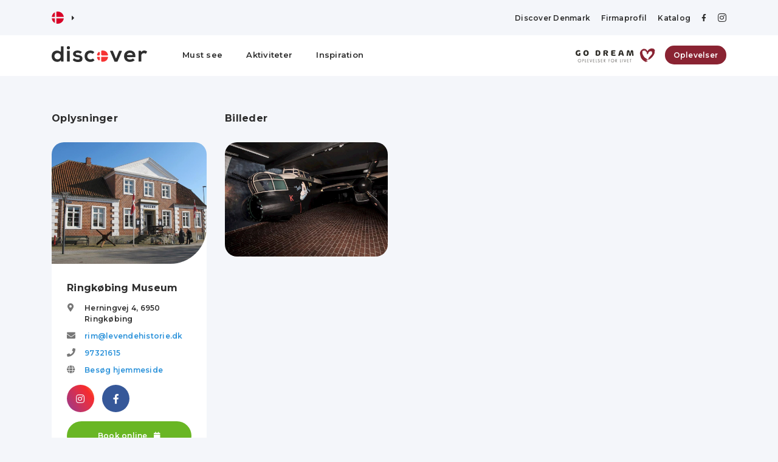

--- FILE ---
content_type: text/html; charset=utf-8
request_url: https://discoverdenmark.dk/activities/ringkoebing-museum
body_size: 21107
content:

<!doctype html>
<html lang="da">
<head>
    <meta charset="utf-8" />
    <meta name="viewport" content="width=device-width, initial-scale=1, user-scalable=no, initial-scale=1, maximum-scale=1" />

    
    <title>Ringk&#xF8;bing Museum  | Planl&#xE6;g dit bes&#xF8;g i Ringk&#xF8;bing med Discover Denmark</title>
    <meta name="description" content="&lt;p&gt;P&amp;aring; Ringk&amp;oslash;bing Museum bliver historien levende. Her kan I opleve sp&amp;aelig;ndende udstillinger, guidede ture og bes&amp;oslash;ge den hyggelige museumsbutik. &lt;br /&gt;&lt;br /&gt;&lt;strong&gt;Udstillinger om Anden Verdenskrig&lt;/strong&gt;&lt;br /&gt;Bombeflyvere p&amp;aring; vej til Tyskland, tyskere der holdt &amp;oslash;je og engelske soldater p&amp;aring; vej hjem. &lt;br /&gt;I udstillingen &quot;Flyvere i natten&quot; fort&amp;aelig;lles historien om de mange engelske bombefly, Lancastere, der fl&amp;oslash;j ind over Danmarks vestkyst under Anden Verdenskrig. Omdrejningspunktet i udstillingen er en stor 1:1 skala attrap af en Lancaster, og udstillingen fort&amp;aelig;ller gennem lyd, film, originale genstande og storformatbilleder, om de fly, der styrtede ned, om deres missioner og om menneskene bag.&amp;nbsp; &amp;nbsp; &lt;br /&gt;&lt;br /&gt;P&amp;aring; museet kan I ogs&amp;aring; opleve den tankev&amp;aelig;kkende miniudstilling &amp;rdquo;Hvad bunkeren gemte - en tysk soldat fort&amp;aelig;ller&amp;rdquo;. De mange bunkere der blev bygget langs vestkysten, var en del af tyskernes Atlantvold, der skulle fungere som v&amp;aelig;rn mod de allierede. Bunkerne blev forladt i 1945 og en af disse forsvandt! Den blev d&amp;aelig;kket af sand og klitter og stod uber&amp;oslash;rt, som en tidslomme, indtil en storm i 2008 bl&amp;aelig;ste den fri.&amp;nbsp; &amp;nbsp;&lt;br /&gt;I udstillingen kan I komme ind i den rekonstruerede bunker og se filmen om den tyske soldat Gerhard Saalfeld, der under krigen boede i den &amp;rdquo;forsvundne&amp;rdquo; bunker - flere af de udstillede genstande er hans. Gerhard Saalfeld d&amp;oslash;de i januar 2013, men takket v&amp;aelig;re hans &amp;aring;benhed og &amp;aelig;rlighed er historien om bunkerne stadig levende.&lt;br /&gt;&lt;br /&gt;&lt;strong&gt;Byudstilling og byvandring &lt;/strong&gt;&lt;br /&gt;Med udgangspunkt i Ringk&amp;oslash;bings historie fort&amp;aelig;lles 200 &amp;aring;rs r&amp;aring;dhushistorie p&amp;aring; Ringk&amp;oslash;bing Museum p&amp;aring; Dommerkontoret i udstillingen: &amp;rdquo;Byens hus &amp;ndash; amtets hus&amp;rdquo;. Det gamle r&amp;aring;dhus har dannet ramme om den kommunale administration, retsv&amp;aelig;sen, f&amp;aelig;ngselsv&amp;aelig;sen og endda Ringk&amp;oslash;bings brandstation. Alt dette kan opleves i udstillingen. I de senere &amp;aring;r blev det gamle r&amp;aring;dhus kun brugt af Ringkj&amp;oslash;bing Amt, og hovedv&amp;aelig;gten af udstilling ligger p&amp;aring; r&amp;aring;dhuset som m&amp;oslash;desal for amtsr&amp;aring;det fra 1849 til 2006.&lt;br /&gt;&lt;br /&gt;P&amp;aring; Dommerkontoret kan I ogs&amp;aring; opleve Ringk&amp;oslash;bing i 1800-tallet, n&amp;aring;r Jesper Malers malerier p&amp;aring; bedste vis skildrer k&amp;oslash;bstaden i &amp;aring;rene omkring &amp;aring;r 1800. Se de flotte forst&amp;oslash;rrelser af malerierne, hvor alle detaljerne fra bybilledet kommer frem. Byudstillingen er et fantastisk afs&amp;aelig;t til en byvandring rundt i gaderne - hvor mange af husene st&amp;aring;r endnu.&lt;br /&gt;Ringk&amp;oslash;bing Museum arrangerer byvandringer i Ringk&amp;oslash;bing by - datoer kan findes p&amp;aring; museets hjemmeside.&amp;nbsp;&lt;/p&gt;&#xA;&lt;p&gt;&lt;strong&gt;Bunkerture til Houvig-F&amp;aelig;stningen nord for S&amp;oslash;ndervig&lt;/strong&gt;&lt;br /&gt;Tag med til f&amp;aelig;stningsanl&amp;aelig;gget fra Anden Verdenskrig. Se bunkerne indefra, m&amp;aelig;rk bl&amp;aelig;sten og h&amp;oslash;r historien. Ringk&amp;oslash;bing Museum arrangerer guidede ture til det store bunkeranl&amp;aelig;g Houvig-F&amp;aelig;stningen nord for S&amp;oslash;ndervig &amp;aring;ret rundt. M&amp;oslash;dested: Houvig Strand P-plads. Se dato og priser p&amp;aring; &lt;a href=&quot;http://www.levendehistorie.dk&quot;&gt;www.levendehistorie.dk&lt;/a&gt;&lt;br /&gt;&lt;br /&gt;&lt;strong&gt;Levende Historie&lt;/strong&gt;&lt;br /&gt;Ringk&amp;oslash;bing Museum er en del af Ringk&amp;oslash;bing-Skjern Museum, hvor I kan opleve historien lige der, hvor den foregik. Museet best&amp;aring;r af en r&amp;aelig;kke autentiske bygninger, der alle fort&amp;aelig;ller hver sin sp&amp;aelig;ndende historie om det liv, der er levet her, og om hvordan mennesker og landskab har pr&amp;aelig;get det!&lt;/p&gt;&#xA;&lt;p&gt;P&amp;aring; Ringk&amp;oslash;bing-Skjern Museum er historien ikke bare udstillet i montre. Her kan I opleve den LEVENDE HISTORIE med alle sanser - gennem levendeg&amp;oslash;relse, guidede ture, b&amp;oslash;rneaktiviteter og rundvisninger. Med et ugekort eller &amp;aring;rskort er der rabat, n&amp;aring;r I bes&amp;oslash;ger flere bes&amp;oslash;gssteder. Ugekortet kan k&amp;oslash;bes p&amp;aring; museets bes&amp;oslash;gssteder. B&amp;oslash;rn og unge op til 18 &amp;aring;r har gratis adgang if&amp;oslash;lge med en voksen.&lt;/p&gt;">


    <link href="/sb/css-bundle.css.v62" rel="stylesheet">

    <link rel="preconnect" href="https://fonts.googleapis.com">
    <link rel="preconnect" crossorigin href="https://fonts.gstatic.com">
    <link rel="stylesheet" href="https://fonts.googleapis.com/css2?family=Montserrat:ital,wght@0,400;0,500;0,600;0,700;1,400;1,500;1,600;1,700&amp;display=swap">

    

    <script async crossorigin="anonymous" src="https://pagead2.googlesyndication.com/pagead/js/adsbygoogle.js?client=ca-pub-0917627342214154"></script>

    <link rel="apple-touch-icon" sizes="180x180" href="/favicon/apple-touch-icon.png">
    <link rel="icon" type="image/png" sizes="32x32" href="/favicon/favicon-32x32.png">
    <link rel="icon" type="image/png" sizes="16x16" href="/favicon/favicon-16x16.png">
    <link rel="manifest" href="/favicon/site.webmanifest">
    <link rel="mask-icon" color="#f63333" href="/favicon/safari-pinned-tab.svg">
    <link rel="shortcut icon" href="/favicon/favicon.ico">
    <meta name="apple-mobile-web-app-title" content="Discover">
    <meta name="application-name" content="Discover">
    <meta name="msapplication-TileColor" content="#ffffff">
    <meta name="msapplication-config" content="/favicon/browserconfig.xml">
    <meta name="theme-color" content="#ffffff">

    <script async crossorigin="anonymous" src="https://pagead2.googlesyndication.com/pagead/js/adsbygoogle.js?client=ca-pub-0917627342214154"></script>

    <!-- Global site tag (gtag.js) - Google Analytics -->
    <script async src="https://www.googletagmanager.com/gtag/js?id=UA-80286103-4"></script>
    <script>
        window.dataLayer = window.dataLayer || [];
        function gtag() { dataLayer.push(arguments); }
        gtag('js', new Date());

        gtag('config', 'UA-80286103-4');
    </script>
</head>
<body>


    <header class="">
        <div class="d-none d-lg-block">
            
<div class="top-bar">
    <div class="container">
        <div class="row align-items-center">
            <div class="col">
                <div id="language">
                    <div>
                        <span class="selected">
<svg enable-background="new 0 0 512 512" viewBox="0 0 512 512" xmlns="http://www.w3.org/2000/svg"><circle cx="256" cy="256" fill="#f0f0f0" r="256"/><g fill="#d80027"><path d="m200.349 222.609h309.484c-16.363-125.607-123.766-222.609-253.833-222.609-19.115 0-37.732 2.113-55.652 6.085v216.524z"/><path d="m133.565 222.608v-191.481c-70.293 38.354-120.615 108.705-131.398 191.482h131.398z"/><path d="m133.564 289.391h-131.397c10.783 82.777 61.105 153.128 131.398 191.481z"/><path d="m200.348 289.392v216.523c17.92 3.972 36.537 6.085 55.652 6.085 130.067 0 237.47-97.002 253.833-222.609h-309.485z"/></g><g/><g/><g/><g/><g/><g/><g/><g/><g/><g/><g/><g/><g/><g/><g/></svg>                        </span>
                        <i class="fas fa-caret-right"></i>
                        <span class="all">
                                <a href="https://discoverdk.com">
                                    <svg enable-background="new 0 0 512 512" viewBox="0 0 512 512" xmlns="http://www.w3.org/2000/svg"><circle cx="256" cy="256" fill="#f0f0f0" r="256"/><g fill="#0052b4"><path d="m52.92 100.142c-20.109 26.163-35.272 56.318-44.101 89.077h133.178z"/><path d="m503.181 189.219c-8.829-32.758-23.993-62.913-44.101-89.076l-89.075 89.076z"/><path d="m8.819 322.784c8.83 32.758 23.993 62.913 44.101 89.075l89.074-89.075z"/><path d="m411.858 52.921c-26.163-20.109-56.317-35.272-89.076-44.102v133.177z"/><path d="m100.142 459.079c26.163 20.109 56.318 35.272 89.076 44.102v-133.176z"/><path d="m189.217 8.819c-32.758 8.83-62.913 23.993-89.075 44.101l89.075 89.075z"/><path d="m322.783 503.181c32.758-8.83 62.913-23.993 89.075-44.101l-89.075-89.075z"/><path d="m370.005 322.784 89.075 89.076c20.108-26.162 35.272-56.318 44.101-89.076z"/></g><g fill="#d80027"><path d="m509.833 222.609h-220.44-.001v-220.442c-10.931-1.423-22.075-2.167-33.392-2.167-11.319 0-22.461.744-33.391 2.167v220.44.001h-220.442c-1.423 10.931-2.167 22.075-2.167 33.392 0 11.319.744 22.461 2.167 33.391h220.44.001v220.442c10.931 1.423 22.073 2.167 33.392 2.167 11.317 0 22.461-.743 33.391-2.167v-220.44-.001h220.442c1.423-10.931 2.167-22.073 2.167-33.392 0-11.317-.744-22.461-2.167-33.391z"/><path d="m322.783 322.784 114.236 114.236c5.254-5.252 10.266-10.743 15.048-16.435l-97.802-97.802h-31.482z"/><path d="m189.217 322.784h-.002l-114.235 114.235c5.252 5.254 10.743 10.266 16.435 15.048l97.802-97.804z"/><path d="m189.217 189.219v-.002l-114.236-114.237c-5.254 5.252-10.266 10.743-15.048 16.435l97.803 97.803h31.481z"/><path d="m322.783 189.219 114.237-114.238c-5.252-5.254-10.743-10.266-16.435-15.047l-97.802 97.803z"/></g><g/><g/><g/><g/><g/><g/><g/><g/><g/><g/><g/><g/><g/><g/><g/></svg>
                                </a>
                                <a href="https://discoverdenmark.de">
                                    <svg enable-background="new 0 0 512 512" viewBox="0 0 512 512" xmlns="http://www.w3.org/2000/svg"><path d="m15.923 345.043c36.171 97.484 130.006 166.957 240.077 166.957s203.906-69.473 240.077-166.957l-240.077-22.26z" fill="#ffda44"/><path d="m256 0c-110.071 0-203.906 69.472-240.077 166.957l240.077 22.26 240.077-22.261c-36.171-97.484-130.006-166.956-240.077-166.956z"/><path d="m15.923 166.957c-10.29 27.733-15.923 57.729-15.923 89.043s5.633 61.31 15.923 89.043h480.155c10.29-27.733 15.922-57.729 15.922-89.043s-5.632-61.31-15.923-89.043z" fill="#d80027"/><g/><g/><g/><g/><g/><g/><g/><g/><g/><g/><g/><g/><g/><g/><g/></svg>
                                </a>
                        </span>
                    </div>
                </div>
            </div>
            <div class="col-auto">
                <div class="top-links">
                    <a href="/info">Discover Denmark</a>
                            <a href="/login">Firmaprofil</a>

                    <a href="/catalog">Katalog</a>
                    <a target="_blank" href="https://www.facebook.com/discoverdenmark/"><i class="fab fa-facebook-f"></i></a>
                    <a target="_blank" href="https://www.instagram.com/discoverdenmark/"><i class="fab fa-instagram"></i></a>
                </div>
            </div>
        </div>
    </div>
</div>
<div class="menu-bar">
    <div class="container">
        <div class="row">
            <div class="col-auto logo">
                <a href="/"><svg xmlns="http://www.w3.org/2000/svg" viewBox="0 0 120.5 20.2">
  <g>
    <path d="M1010,2002.4h-6.6a1.1,1.1,0,0,1-1-1V1997a1.1,1.1,0,0,1,.9-.9h.7a7.1,7.1,0,0,1,6.9,5.1A.9.9,0,0,1,1010,2002.4Zm-9.4-3.6v2.3c0,.8-.5,1.3-1,1.3H998a.9.9,0,0,1-.9-1.2,7.1,7.1,0,0,1,1.9-3.1A1,1,0,0,1,1000.6,1998.8Zm0,5.4H998a.9.9,0,0,0-.9,1.2,7.1,7.1,0,0,0,1.9,3.1,1,1,0,0,0,1.6-.7v-3.6Zm2.7,6.3a1.1,1.1,0,0,1-.9-.9v-5.4h7.6a.9.9,0,0,1,.9,1.2,7.1,7.1,0,0,1-6.9,5.1Z" transform="translate(-939.8 -1990.6)" style="fill: #f63333;fill-rule: evenodd"/>
    <g>
      <path d="M954.8,1991.2v18.6a.5.5,0,0,1-.5.5h-2.2a.5.5,0,0,1-.5-.4l-.2-1.5a4.9,4.9,0,0,1-4.4,2.2,6.8,6.8,0,0,1-7.2-7.2c0-4.8,3-7.2,7.1-7.2a6,6,0,0,1,3.7,1.3.5.5,0,0,0,.8-.4v-5.9a.5.5,0,0,1,.5-.5h2.4A.5.5,0,0,1,954.8,1991.2Zm-11.5,12.2a3.8,3.8,0,0,0,3.9,4,3.9,3.9,0,0,0,4-4,3.9,3.9,0,0,0-4-4A3.8,3.8,0,0,0,943.3,2003.4Z" transform="translate(-939.8 -1990.6)" style="fill: #2e2e2e"/>
      <path d="M962.9,1992.6a2,2,0,1,1-4,0A2,2,0,1,1,962.9,1992.6Zm-3.7,4.3v12.9a.5.5,0,0,0,.5.5h2.4a.5.5,0,0,0,.5-.5v-12.9a.5.5,0,0,0-.5-.5h-2.4A.5.5,0,0,0,959.2,1996.9Z" transform="translate(-939.8 -1990.6)" style="fill: #2e2e2e"/>
      <path d="M976.4,1999.8a.6.6,0,0,1-.7.1,4.7,4.7,0,0,0-3-1c-1.6,0-2.5.5-2.5,1.4s.8,1.4,2.5,1.5,6,.8,6,4.4-2,4.6-6,4.6a8.4,8.4,0,0,1-6.1-2.2c-.1-.2-.2-.4,0-.6l1.1-1.7a.6.6,0,0,1,.7-.1,7.9,7.9,0,0,0,4.4,1.6c1.3,0,2.5-.6,2.5-1.6s-.8-1.4-2.8-1.5-5.7-1.1-5.7-4.3,3.3-4.3,5.8-4.3a7.6,7.6,0,0,1,5,1.5.5.5,0,0,1,.1.7Z" transform="translate(-939.8 -1990.6)" style="fill: #2e2e2e"/>
      <path d="M993.7,2008.2a.5.5,0,0,1,0,.7,7.1,7.1,0,0,1-4.9,1.8c-4,0-7.4-2.4-7.4-7.3s3.4-7.3,7.4-7.3a6.6,6.6,0,0,1,4.6,1.7.5.5,0,0,1,0,.7l-1.5,1.6a.5.5,0,0,1-.7,0,4.3,4.3,0,0,0-2.4-.8,3.9,3.9,0,0,0-4,4.1,3.8,3.8,0,0,0,4,4,4.5,4.5,0,0,0,2.7-.8c.1-.2.4-.2.6,0Z" transform="translate(-939.8 -1990.6)" style="fill: #2e2e2e"/>
      <path d="M1028.5,1997.1l-5.5,13c-.1.1-.2.3-.4.3h-3.1a.4.4,0,0,1-.4-.3l-5.5-13c-.2-.3.1-.6.4-.6h2.7c.2,0,.4.1.4.3l1.8,4.2,1.7,4.6c.1.4.7.4.9,0l1.6-4.5,1.8-4.3a.5.5,0,0,1,.5-.3h2.6A.5.5,0,0,1,1028.5,1997.1Z" transform="translate(-939.8 -1990.6)" style="fill: #2e2e2e"/>
      <path d="M1035.3,2004.6c-.3,0-.5.3-.4.7a4,4,0,0,0,4,2.3,6,6,0,0,0,3.4-1.1.5.5,0,0,1,.6.1l1.5,1.5a.5.5,0,0,1,0,.7,9.5,9.5,0,0,1-5.6,1.9c-4.8,0-7.6-3-7.6-7.4a6.9,6.9,0,0,1,7.3-7.2c4.5,0,7.4,2.7,7,8.1a.4.4,0,0,1-.4.4Zm6.3-2.8a.5.5,0,0,0,.5-.6c-.4-1.4-1.7-2.1-3.4-2.1a3.8,3.8,0,0,0-3.6,2,.4.4,0,0,0,.4.7Z" transform="translate(-939.8 -1990.6)" style="fill: #2e2e2e"/>
      <path d="M1052.3,1996.5c.2,0,.7,1.6.7,1.6a4.1,4.1,0,0,1,3.9-2,5.6,5.6,0,0,1,3.2,1.1c.2.1.2.4.1.6l-1.1,2.1a.4.4,0,0,1-.7.2,3,3,0,0,0-2-.6,3.2,3.2,0,0,0-3.4,3.5v6.8a.5.5,0,0,1-.5.5H1050a.5.5,0,0,1-.5-.5V1997a.5.5,0,0,1,.5-.5Z" transform="translate(-939.8 -1990.6)" style="fill: #2e2e2e"/>
    </g>
  </g>
</svg>
</a>
            </div>
            <div class="col desktop-menu">
                <a href="/must-see">Must see</a>
                <a class="" href="/activities">Aktiviteter</a>
                    <a href="/articles">Inspiration</a>
            </div>
                <div class="col-auto godream">
                    <img src="/content/img/godream.png" />
                    <a href="/offers" class="button">Oplevelser</a>
                </div>
        </div>
    </div>
</div>

        </div>
        <div class="d-block d-lg-none">
            
<div class="mobile-bar">
    <div class="container">
        <div class="row no-gutters align-items-center">
            <div class="col logo">
                <a href="/"><svg xmlns="http://www.w3.org/2000/svg" viewBox="0 0 120.5 20.2">
  <g>
    <path d="M1010,2002.4h-6.6a1.1,1.1,0,0,1-1-1V1997a1.1,1.1,0,0,1,.9-.9h.7a7.1,7.1,0,0,1,6.9,5.1A.9.9,0,0,1,1010,2002.4Zm-9.4-3.6v2.3c0,.8-.5,1.3-1,1.3H998a.9.9,0,0,1-.9-1.2,7.1,7.1,0,0,1,1.9-3.1A1,1,0,0,1,1000.6,1998.8Zm0,5.4H998a.9.9,0,0,0-.9,1.2,7.1,7.1,0,0,0,1.9,3.1,1,1,0,0,0,1.6-.7v-3.6Zm2.7,6.3a1.1,1.1,0,0,1-.9-.9v-5.4h7.6a.9.9,0,0,1,.9,1.2,7.1,7.1,0,0,1-6.9,5.1Z" transform="translate(-939.8 -1990.6)" style="fill: #f63333;fill-rule: evenodd"/>
    <g>
      <path d="M954.8,1991.2v18.6a.5.5,0,0,1-.5.5h-2.2a.5.5,0,0,1-.5-.4l-.2-1.5a4.9,4.9,0,0,1-4.4,2.2,6.8,6.8,0,0,1-7.2-7.2c0-4.8,3-7.2,7.1-7.2a6,6,0,0,1,3.7,1.3.5.5,0,0,0,.8-.4v-5.9a.5.5,0,0,1,.5-.5h2.4A.5.5,0,0,1,954.8,1991.2Zm-11.5,12.2a3.8,3.8,0,0,0,3.9,4,3.9,3.9,0,0,0,4-4,3.9,3.9,0,0,0-4-4A3.8,3.8,0,0,0,943.3,2003.4Z" transform="translate(-939.8 -1990.6)" style="fill: #2e2e2e"/>
      <path d="M962.9,1992.6a2,2,0,1,1-4,0A2,2,0,1,1,962.9,1992.6Zm-3.7,4.3v12.9a.5.5,0,0,0,.5.5h2.4a.5.5,0,0,0,.5-.5v-12.9a.5.5,0,0,0-.5-.5h-2.4A.5.5,0,0,0,959.2,1996.9Z" transform="translate(-939.8 -1990.6)" style="fill: #2e2e2e"/>
      <path d="M976.4,1999.8a.6.6,0,0,1-.7.1,4.7,4.7,0,0,0-3-1c-1.6,0-2.5.5-2.5,1.4s.8,1.4,2.5,1.5,6,.8,6,4.4-2,4.6-6,4.6a8.4,8.4,0,0,1-6.1-2.2c-.1-.2-.2-.4,0-.6l1.1-1.7a.6.6,0,0,1,.7-.1,7.9,7.9,0,0,0,4.4,1.6c1.3,0,2.5-.6,2.5-1.6s-.8-1.4-2.8-1.5-5.7-1.1-5.7-4.3,3.3-4.3,5.8-4.3a7.6,7.6,0,0,1,5,1.5.5.5,0,0,1,.1.7Z" transform="translate(-939.8 -1990.6)" style="fill: #2e2e2e"/>
      <path d="M993.7,2008.2a.5.5,0,0,1,0,.7,7.1,7.1,0,0,1-4.9,1.8c-4,0-7.4-2.4-7.4-7.3s3.4-7.3,7.4-7.3a6.6,6.6,0,0,1,4.6,1.7.5.5,0,0,1,0,.7l-1.5,1.6a.5.5,0,0,1-.7,0,4.3,4.3,0,0,0-2.4-.8,3.9,3.9,0,0,0-4,4.1,3.8,3.8,0,0,0,4,4,4.5,4.5,0,0,0,2.7-.8c.1-.2.4-.2.6,0Z" transform="translate(-939.8 -1990.6)" style="fill: #2e2e2e"/>
      <path d="M1028.5,1997.1l-5.5,13c-.1.1-.2.3-.4.3h-3.1a.4.4,0,0,1-.4-.3l-5.5-13c-.2-.3.1-.6.4-.6h2.7c.2,0,.4.1.4.3l1.8,4.2,1.7,4.6c.1.4.7.4.9,0l1.6-4.5,1.8-4.3a.5.5,0,0,1,.5-.3h2.6A.5.5,0,0,1,1028.5,1997.1Z" transform="translate(-939.8 -1990.6)" style="fill: #2e2e2e"/>
      <path d="M1035.3,2004.6c-.3,0-.5.3-.4.7a4,4,0,0,0,4,2.3,6,6,0,0,0,3.4-1.1.5.5,0,0,1,.6.1l1.5,1.5a.5.5,0,0,1,0,.7,9.5,9.5,0,0,1-5.6,1.9c-4.8,0-7.6-3-7.6-7.4a6.9,6.9,0,0,1,7.3-7.2c4.5,0,7.4,2.7,7,8.1a.4.4,0,0,1-.4.4Zm6.3-2.8a.5.5,0,0,0,.5-.6c-.4-1.4-1.7-2.1-3.4-2.1a3.8,3.8,0,0,0-3.6,2,.4.4,0,0,0,.4.7Z" transform="translate(-939.8 -1990.6)" style="fill: #2e2e2e"/>
      <path d="M1052.3,1996.5c.2,0,.7,1.6.7,1.6a4.1,4.1,0,0,1,3.9-2,5.6,5.6,0,0,1,3.2,1.1c.2.1.2.4.1.6l-1.1,2.1a.4.4,0,0,1-.7.2,3,3,0,0,0-2-.6,3.2,3.2,0,0,0-3.4,3.5v6.8a.5.5,0,0,1-.5.5H1050a.5.5,0,0,1-.5-.5V1997a.5.5,0,0,1,.5-.5Z" transform="translate(-939.8 -1990.6)" style="fill: #2e2e2e"/>
    </g>
  </g>
</svg>
</a>
            </div>
            <div class="col-auto">
                <div id="language">
                    <div>
                        <span class="selected">
<svg enable-background="new 0 0 512 512" viewBox="0 0 512 512" xmlns="http://www.w3.org/2000/svg"><circle cx="256" cy="256" fill="#f0f0f0" r="256"/><g fill="#d80027"><path d="m200.349 222.609h309.484c-16.363-125.607-123.766-222.609-253.833-222.609-19.115 0-37.732 2.113-55.652 6.085v216.524z"/><path d="m133.565 222.608v-191.481c-70.293 38.354-120.615 108.705-131.398 191.482h131.398z"/><path d="m133.564 289.391h-131.397c10.783 82.777 61.105 153.128 131.398 191.481z"/><path d="m200.348 289.392v216.523c17.92 3.972 36.537 6.085 55.652 6.085 130.067 0 237.47-97.002 253.833-222.609h-309.485z"/></g><g/><g/><g/><g/><g/><g/><g/><g/><g/><g/><g/><g/><g/><g/><g/></svg>                        </span>
                        <i class="fas fa-caret-right"></i>
                        <span class="all">
                                <a href="https://discoverdk.com">
                                    <svg enable-background="new 0 0 512 512" viewBox="0 0 512 512" xmlns="http://www.w3.org/2000/svg"><circle cx="256" cy="256" fill="#f0f0f0" r="256"/><g fill="#0052b4"><path d="m52.92 100.142c-20.109 26.163-35.272 56.318-44.101 89.077h133.178z"/><path d="m503.181 189.219c-8.829-32.758-23.993-62.913-44.101-89.076l-89.075 89.076z"/><path d="m8.819 322.784c8.83 32.758 23.993 62.913 44.101 89.075l89.074-89.075z"/><path d="m411.858 52.921c-26.163-20.109-56.317-35.272-89.076-44.102v133.177z"/><path d="m100.142 459.079c26.163 20.109 56.318 35.272 89.076 44.102v-133.176z"/><path d="m189.217 8.819c-32.758 8.83-62.913 23.993-89.075 44.101l89.075 89.075z"/><path d="m322.783 503.181c32.758-8.83 62.913-23.993 89.075-44.101l-89.075-89.075z"/><path d="m370.005 322.784 89.075 89.076c20.108-26.162 35.272-56.318 44.101-89.076z"/></g><g fill="#d80027"><path d="m509.833 222.609h-220.44-.001v-220.442c-10.931-1.423-22.075-2.167-33.392-2.167-11.319 0-22.461.744-33.391 2.167v220.44.001h-220.442c-1.423 10.931-2.167 22.075-2.167 33.392 0 11.319.744 22.461 2.167 33.391h220.44.001v220.442c10.931 1.423 22.073 2.167 33.392 2.167 11.317 0 22.461-.743 33.391-2.167v-220.44-.001h220.442c1.423-10.931 2.167-22.073 2.167-33.392 0-11.317-.744-22.461-2.167-33.391z"/><path d="m322.783 322.784 114.236 114.236c5.254-5.252 10.266-10.743 15.048-16.435l-97.802-97.802h-31.482z"/><path d="m189.217 322.784h-.002l-114.235 114.235c5.252 5.254 10.743 10.266 16.435 15.048l97.802-97.804z"/><path d="m189.217 189.219v-.002l-114.236-114.237c-5.254 5.252-10.266 10.743-15.048 16.435l97.803 97.803h31.481z"/><path d="m322.783 189.219 114.237-114.238c-5.252-5.254-10.743-10.266-16.435-15.047l-97.802 97.803z"/></g><g/><g/><g/><g/><g/><g/><g/><g/><g/><g/><g/><g/><g/><g/><g/></svg>
                                </a>
                                <a href="https://discoverdenmark.de">
                                    <svg enable-background="new 0 0 512 512" viewBox="0 0 512 512" xmlns="http://www.w3.org/2000/svg"><path d="m15.923 345.043c36.171 97.484 130.006 166.957 240.077 166.957s203.906-69.473 240.077-166.957l-240.077-22.26z" fill="#ffda44"/><path d="m256 0c-110.071 0-203.906 69.472-240.077 166.957l240.077 22.26 240.077-22.261c-36.171-97.484-130.006-166.956-240.077-166.956z"/><path d="m15.923 166.957c-10.29 27.733-15.923 57.729-15.923 89.043s5.633 61.31 15.923 89.043h480.155c10.29-27.733 15.922-57.729 15.922-89.043s-5.632-61.31-15.923-89.043z" fill="#d80027"/><g/><g/><g/><g/><g/><g/><g/><g/><g/><g/><g/><g/><g/><g/><g/></svg>
                                </a>
                        </span>
                    </div>
                </div>
            </div>
            <div class="col-auto">
                <button class="activate-navigation open-navigation"><i class="fas fa-bars"></i></button>
            </div>
        </div>
    </div>
</div>
<div class="mobile-navigation">
    <div class="inner">
        <div class="logo">
            <a href="/"><svg xmlns="http://www.w3.org/2000/svg" viewBox="0 0 120.5 20.2">
  <g>
    <path d="M1010,2002.4h-6.6a1.1,1.1,0,0,1-1-1V1997a1.1,1.1,0,0,1,.9-.9h.7a7.1,7.1,0,0,1,6.9,5.1A.9.9,0,0,1,1010,2002.4Zm-9.4-3.6v2.3c0,.8-.5,1.3-1,1.3H998a.9.9,0,0,1-.9-1.2,7.1,7.1,0,0,1,1.9-3.1A1,1,0,0,1,1000.6,1998.8Zm0,5.4H998a.9.9,0,0,0-.9,1.2,7.1,7.1,0,0,0,1.9,3.1,1,1,0,0,0,1.6-.7v-3.6Zm2.7,6.3a1.1,1.1,0,0,1-.9-.9v-5.4h7.6a.9.9,0,0,1,.9,1.2,7.1,7.1,0,0,1-6.9,5.1Z" transform="translate(-939.8 -1990.6)" style="fill: #f63333;fill-rule: evenodd"/>
    <g>
      <path d="M954.8,1991.2v18.6a.5.5,0,0,1-.5.5h-2.2a.5.5,0,0,1-.5-.4l-.2-1.5a4.9,4.9,0,0,1-4.4,2.2,6.8,6.8,0,0,1-7.2-7.2c0-4.8,3-7.2,7.1-7.2a6,6,0,0,1,3.7,1.3.5.5,0,0,0,.8-.4v-5.9a.5.5,0,0,1,.5-.5h2.4A.5.5,0,0,1,954.8,1991.2Zm-11.5,12.2a3.8,3.8,0,0,0,3.9,4,3.9,3.9,0,0,0,4-4,3.9,3.9,0,0,0-4-4A3.8,3.8,0,0,0,943.3,2003.4Z" transform="translate(-939.8 -1990.6)" style="fill: #2e2e2e"/>
      <path d="M962.9,1992.6a2,2,0,1,1-4,0A2,2,0,1,1,962.9,1992.6Zm-3.7,4.3v12.9a.5.5,0,0,0,.5.5h2.4a.5.5,0,0,0,.5-.5v-12.9a.5.5,0,0,0-.5-.5h-2.4A.5.5,0,0,0,959.2,1996.9Z" transform="translate(-939.8 -1990.6)" style="fill: #2e2e2e"/>
      <path d="M976.4,1999.8a.6.6,0,0,1-.7.1,4.7,4.7,0,0,0-3-1c-1.6,0-2.5.5-2.5,1.4s.8,1.4,2.5,1.5,6,.8,6,4.4-2,4.6-6,4.6a8.4,8.4,0,0,1-6.1-2.2c-.1-.2-.2-.4,0-.6l1.1-1.7a.6.6,0,0,1,.7-.1,7.9,7.9,0,0,0,4.4,1.6c1.3,0,2.5-.6,2.5-1.6s-.8-1.4-2.8-1.5-5.7-1.1-5.7-4.3,3.3-4.3,5.8-4.3a7.6,7.6,0,0,1,5,1.5.5.5,0,0,1,.1.7Z" transform="translate(-939.8 -1990.6)" style="fill: #2e2e2e"/>
      <path d="M993.7,2008.2a.5.5,0,0,1,0,.7,7.1,7.1,0,0,1-4.9,1.8c-4,0-7.4-2.4-7.4-7.3s3.4-7.3,7.4-7.3a6.6,6.6,0,0,1,4.6,1.7.5.5,0,0,1,0,.7l-1.5,1.6a.5.5,0,0,1-.7,0,4.3,4.3,0,0,0-2.4-.8,3.9,3.9,0,0,0-4,4.1,3.8,3.8,0,0,0,4,4,4.5,4.5,0,0,0,2.7-.8c.1-.2.4-.2.6,0Z" transform="translate(-939.8 -1990.6)" style="fill: #2e2e2e"/>
      <path d="M1028.5,1997.1l-5.5,13c-.1.1-.2.3-.4.3h-3.1a.4.4,0,0,1-.4-.3l-5.5-13c-.2-.3.1-.6.4-.6h2.7c.2,0,.4.1.4.3l1.8,4.2,1.7,4.6c.1.4.7.4.9,0l1.6-4.5,1.8-4.3a.5.5,0,0,1,.5-.3h2.6A.5.5,0,0,1,1028.5,1997.1Z" transform="translate(-939.8 -1990.6)" style="fill: #2e2e2e"/>
      <path d="M1035.3,2004.6c-.3,0-.5.3-.4.7a4,4,0,0,0,4,2.3,6,6,0,0,0,3.4-1.1.5.5,0,0,1,.6.1l1.5,1.5a.5.5,0,0,1,0,.7,9.5,9.5,0,0,1-5.6,1.9c-4.8,0-7.6-3-7.6-7.4a6.9,6.9,0,0,1,7.3-7.2c4.5,0,7.4,2.7,7,8.1a.4.4,0,0,1-.4.4Zm6.3-2.8a.5.5,0,0,0,.5-.6c-.4-1.4-1.7-2.1-3.4-2.1a3.8,3.8,0,0,0-3.6,2,.4.4,0,0,0,.4.7Z" transform="translate(-939.8 -1990.6)" style="fill: #2e2e2e"/>
      <path d="M1052.3,1996.5c.2,0,.7,1.6.7,1.6a4.1,4.1,0,0,1,3.9-2,5.6,5.6,0,0,1,3.2,1.1c.2.1.2.4.1.6l-1.1,2.1a.4.4,0,0,1-.7.2,3,3,0,0,0-2-.6,3.2,3.2,0,0,0-3.4,3.5v6.8a.5.5,0,0,1-.5.5H1050a.5.5,0,0,1-.5-.5V1997a.5.5,0,0,1,.5-.5Z" transform="translate(-939.8 -1990.6)" style="fill: #2e2e2e"/>
    </g>
  </g>
</svg>
</a>
        </div>
        <a href="/must-see">Must see</a>
        <a class="" href="/activities">Aktiviteter</a>
            <a href="/articles">Inspiration</a>
        <a href="/offers">Oplevelser</a>
        <a href="/catalog">Katalog</a>
        <a href="/info">Discover Denmark</a>
                <a href="/login">Firmaprofil</a>
        <button class="activate-navigation close-navigation"><i class="fas fa-times"></i></button>

    </div>
</div>

        </div>
    </header>
    <main>
        


<article class="profile content-section">
    <div class="container">
        <div class="row">
            <div class="col-md-5 col-lg-4 col-xl-3">
                <h4>Oplysninger</h4>
                <div class="profile-information">
                    <div class="profile-information-image" style="background-image:url('/Media/Locations/c1a88b0c-4afb-415b-b463-8db334724a50/b5e2e067-4012-45aa-b899-c26faa5f98b1.jpg');"></div>
                    <div class="profile-information-content">
                        <h3>Ringk&#xF8;bing Museum </h3>

                        <div class="row no-gutters info-line">
                            <div class="col-auto">
                                <i class="fas fa-map-marker-alt"></i>
                            </div>
                            <div class="col">
                                    <span>
                                        Herningvej 4,
                                    </span>
                                <span>6950</span> <span>Ringk&#xF8;bing</span>
                            </div>
                        </div>
                            <div class="row no-gutters info-line">
                                <div class="col-auto">
                                    <i class="fas fa-envelope"></i>
                                </div>
                                <div class="col">
                                    <a href="mailto:rim@levendehistorie.dk">rim@levendehistorie.dk</a>
                                </div>
                            </div>

                            <div class="row no-gutters info-line">
                                <div class="col-auto">
                                    <i class="fas fa-phone"></i>
                                </div>
                                <div class="col">
                                    <a href="tel:97321615">97321615</a>
                                </div>
                            </div>


                            <div class="row no-gutters info-line">
                                <div class="col-auto">
                                    <i class="fas fa-globe"></i>
                                </div>
                                <div class="col">
                                    <a href="https://levendehistorie.dk/ringkoebingmuseum" target="_blank">Besøg hjemmeside</a>
                                </div>
                            </div>
                            <div class="social-links">
                                    <a class="instagram" href="https://www.instagram.com/levendehistorie/?hl=da" target="_blank" style="background-image:url(/content/img/instagram-bg.jpg);"><i class="fab fa-instagram"></i></a>
                                    <a class="facebook" href="https://www.facebook.com/ringkoebingmuseum" target="_blank"><i class="fab fa-facebook-f"></i></a>
                            </div>

                            <a class="button book-online" target="_blank" href="https://levendehistorie.billetexpressen.dk/">Book online <i class="fas fa-calendar"></i></a>
                    </div>
                </div>
                <div class="map-profile">
                    <div class="map-location" style="background-image: url('/map/image/56.0882463/8.2474658');"></div>
                    <a href="https://www.google.com/maps?daddr=Herningvej 4, 6950 Ringk&#xF8;bing" target="_blank">Rutevejledning <i class="fas fa-map-marker-alt"></i></a>
                </div>
                <div class="share-profile">
                    <button class="create-profile-link" data-toggle="modal" data-target="#share-modal">
                        <i class="fas fa-share-alt"></i>
                    </button>
                    <span>
                        Del profil
                    </span>
                </div>
                    <div class="d-none d-xl-block ad-tower-locations">
                        
<!-- dd-lordret -->
<ins class="adsbygoogle"
     style="display:block"
     data-ad-client="ca-pub-0917627342214154"
     data-ad-slot="3995336741"
     data-ad-format="auto"
     data-full-width-responsive="true"></ins>
<script>
    (adsbygoogle = window.adsbygoogle || []).push({});
</script>
                    </div>

            </div>
            <div class="col-md-7 col-lg-8 col-xl-9">
                
    <h4>Billeder</h4>
    <div class="owl-carousel owl-theme owl-slider">
            <div class="slide-item" style="background-image:url('/Media/Locations/c1a88b0c-4afb-415b-b463-8db334724a50/ae6ea323-26b8-48d6-8e7b-df3500cf88ca.jpg');">
                <div class="overlay"><i class="fas fa-expand"></i></div>
                <a data-fancybox="slider-61a0c02c044ae8e3a5dd0eb0" href="/Media/Locations/c1a88b0c-4afb-415b-b463-8db334724a50/ae6ea323-26b8-48d6-8e7b-df3500cf88ca.jpg" class="stretched-link"></a>
            </div>
    </div>

                    <div class="ad-horizontal-location-top">
                        
<!-- dd-vandret -->
<ins class="adsbygoogle"
     style="display:block"
     data-ad-client="ca-pub-0917627342214154"
     data-ad-slot="5387475311"
     data-ad-format="auto"
     data-full-width-responsive="true"></ins>
<script>
    (adsbygoogle = window.adsbygoogle || []).push({});
</script>
                    </div>
                <div class="profile-about">
                        <div class="profile-about-navigation">
                            <ul class="nav row no-gutters" role="tablist">

                                <li class="nav-item col" role="presentation">
                                    <a class="profile-link active" id="description-tab" data-toggle="tab" href="#description" role="tab">Beskrivelse</a>
                                </li>

                                    <li class="nav-item col" role="presentation">
                                        <a class="profile-link" id="video-tab" data-toggle="tab" href="#video" role="tab">Video</a>
                                    </li>
                            </ul>
                        </div>

                    <h1>
                        Ringk&#xF8;bing Museum 
                    </h1>

                    <div class="tab-content">

                        <div class="tab-pane active" id="description" role="tabpanel">
                            <p>P&aring; Ringk&oslash;bing Museum bliver historien levende. Her kan I opleve sp&aelig;ndende udstillinger, guidede ture og bes&oslash;ge den hyggelige museumsbutik. <br /><br /><strong>Udstillinger om Anden Verdenskrig</strong><br />Bombeflyvere p&aring; vej til Tyskland, tyskere der holdt &oslash;je og engelske soldater p&aring; vej hjem. <br />I udstillingen "Flyvere i natten" fort&aelig;lles historien om de mange engelske bombefly, Lancastere, der fl&oslash;j ind over Danmarks vestkyst under Anden Verdenskrig. Omdrejningspunktet i udstillingen er en stor 1:1 skala attrap af en Lancaster, og udstillingen fort&aelig;ller gennem lyd, film, originale genstande og storformatbilleder, om de fly, der styrtede ned, om deres missioner og om menneskene bag.&nbsp; &nbsp; <br /><br />P&aring; museet kan I ogs&aring; opleve den tankev&aelig;kkende miniudstilling &rdquo;Hvad bunkeren gemte - en tysk soldat fort&aelig;ller&rdquo;. De mange bunkere der blev bygget langs vestkysten, var en del af tyskernes Atlantvold, der skulle fungere som v&aelig;rn mod de allierede. Bunkerne blev forladt i 1945 og en af disse forsvandt! Den blev d&aelig;kket af sand og klitter og stod uber&oslash;rt, som en tidslomme, indtil en storm i 2008 bl&aelig;ste den fri.&nbsp; &nbsp;<br />I udstillingen kan I komme ind i den rekonstruerede bunker og se filmen om den tyske soldat Gerhard Saalfeld, der under krigen boede i den &rdquo;forsvundne&rdquo; bunker - flere af de udstillede genstande er hans. Gerhard Saalfeld d&oslash;de i januar 2013, men takket v&aelig;re hans &aring;benhed og &aelig;rlighed er historien om bunkerne stadig levende.<br /><br /><strong>Byudstilling og byvandring </strong><br />Med udgangspunkt i Ringk&oslash;bings historie fort&aelig;lles 200 &aring;rs r&aring;dhushistorie p&aring; Ringk&oslash;bing Museum p&aring; Dommerkontoret i udstillingen: &rdquo;Byens hus &ndash; amtets hus&rdquo;. Det gamle r&aring;dhus har dannet ramme om den kommunale administration, retsv&aelig;sen, f&aelig;ngselsv&aelig;sen og endda Ringk&oslash;bings brandstation. Alt dette kan opleves i udstillingen. I de senere &aring;r blev det gamle r&aring;dhus kun brugt af Ringkj&oslash;bing Amt, og hovedv&aelig;gten af udstilling ligger p&aring; r&aring;dhuset som m&oslash;desal for amtsr&aring;det fra 1849 til 2006.<br /><br />P&aring; Dommerkontoret kan I ogs&aring; opleve Ringk&oslash;bing i 1800-tallet, n&aring;r Jesper Malers malerier p&aring; bedste vis skildrer k&oslash;bstaden i &aring;rene omkring &aring;r 1800. Se de flotte forst&oslash;rrelser af malerierne, hvor alle detaljerne fra bybilledet kommer frem. Byudstillingen er et fantastisk afs&aelig;t til en byvandring rundt i gaderne - hvor mange af husene st&aring;r endnu.<br />Ringk&oslash;bing Museum arrangerer byvandringer i Ringk&oslash;bing by - datoer kan findes p&aring; museets hjemmeside.&nbsp;</p>
<p><strong>Bunkerture til Houvig-F&aelig;stningen nord for S&oslash;ndervig</strong><br />Tag med til f&aelig;stningsanl&aelig;gget fra Anden Verdenskrig. Se bunkerne indefra, m&aelig;rk bl&aelig;sten og h&oslash;r historien. Ringk&oslash;bing Museum arrangerer guidede ture til det store bunkeranl&aelig;g Houvig-F&aelig;stningen nord for S&oslash;ndervig &aring;ret rundt. M&oslash;dested: Houvig Strand P-plads. Se dato og priser p&aring; <a href="http://www.levendehistorie.dk">www.levendehistorie.dk</a><br /><br /><strong>Levende Historie</strong><br />Ringk&oslash;bing Museum er en del af Ringk&oslash;bing-Skjern Museum, hvor I kan opleve historien lige der, hvor den foregik. Museet best&aring;r af en r&aelig;kke autentiske bygninger, der alle fort&aelig;ller hver sin sp&aelig;ndende historie om det liv, der er levet her, og om hvordan mennesker og landskab har pr&aelig;get det!</p>
<p>P&aring; Ringk&oslash;bing-Skjern Museum er historien ikke bare udstillet i montre. Her kan I opleve den LEVENDE HISTORIE med alle sanser - gennem levendeg&oslash;relse, guidede ture, b&oslash;rneaktiviteter og rundvisninger. Med et ugekort eller &aring;rskort er der rabat, n&aring;r I bes&oslash;ger flere bes&oslash;gssteder. Ugekortet kan k&oslash;bes p&aring; museets bes&oslash;gssteder. B&oslash;rn og unge op til 18 &aring;r har gratis adgang if&oslash;lge med en voksen.</p>
                        </div>

                            <div class="tab-pane" id="video" role="tabpanel">
                                    <div class="profile-video">
                                        <div class="video-container">
                                                <iframe src="https://www.facebook.com/plugins/video.php?href=https%3A%2F%2Fwww.facebook.com%2Ffacebook%2Fvideos%2F775794599251054%2F&width=500&show_text=false&appId=318380028520053&height=280" width="560" height="315" style="border:none;overflow:hidden" scrolling="no" frameborder="0" allowfullscreen="true" allow="autoplay; clipboard-write; encrypted-media; picture-in-picture; web-share" allowFullScreen="true"></iframe>
                                        </div>
                                    </div>
                            </div>

                    </div>


                </div>
                <div class="profile-category">
                    <div class="row align-items-center">
                        <div class="col-auto">
                            <div class="category-headline">
                                <svg version="1.1" xmlns="http://www.w3.org/2000/svg" xmlns:xlink="http://www.w3.org/1999/xlink" x="0px" y="0px"
	 width="837.393px" height="837.393px" viewBox="0 0 837.393 837.393" style="enable-background:new 0 0 837.393 837.393;"
	 xml:space="preserve">
<g>
	<g>
		<path d="M587.189,42.891c-251.765,0-250.069,49.777-250.069,49.777v138.337c46.761-4.182,78.887-11.315,99.643-17.66
			c30.896-9.449,43.254-18.961,45.434-20.792c4.639-5.68,11.164-8.57,18.082-8.57c2.881,0,5.816,0.493,8.723,1.499
			c10.033,3.473,16.145,13.631,16.145,24.238v199.995c19.525-9.69,40.525-14.617,63.166-14.689
			c6.012,0.287,12.48,0.682,21.482,1.856c8.049,1.553,15.299,3.007,22.793,5.636c14.734,5.142,29.074,12.438,41.898,22.846
			c23.062,18.236,43.092,46.461,47.125,79.766c0.664,5.482-3.572,8.666-8.912,7.26c-25.621-6.744-45.219-8.074-64.453-9.537
			l-30.977-1.365l-31.209-0.475c-17.832,0.188-39.225,0.295-59.973,1.65c-0.312,0.018-0.637,0.053-0.941,0.072
			c-0.09,55.205-12.475,107.135-34.154,152.363c29.631,14.457,62.125,22.469,96.242,22.469
			c138.158,0,250.158-130.961,250.158-292.441V92.667C837.391,92.667,838.936,42.891,587.189,42.891z M752.863,314.409
			c-30.062,23.151-73.361,20.952-100.91-6.596c-27.547-27.548-29.746-70.846-6.596-100.909c3.369-4.376,9.762-4.34,13.666-0.434
			l94.271,94.272C757.203,304.647,757.238,311.04,752.863,314.409z"/>
		<path d="M500.262,209.719c0,0-45.561,49.786-250.113,49.786C45.613,259.505,0,209.719,0,209.719V502.16
			c0,161.488,112.009,292.342,250.122,292.342c138.149,0,250.14-130.852,250.14-292.342V209.719L500.262,209.719z M79.226,472.904
			c-5.523,0-10.069-4.496-9.357-9.971c4.887-37.627,37.059-66.69,76.018-66.69s71.13,29.063,76.018,66.69
			c0.711,5.477-3.834,9.971-9.357,9.971H79.226z M384.464,571.812c-4.08,33.207-24.146,61.348-47.154,79.66
			c-26.293,20.334-55.646,30.25-88.373,30.34c-6.03-0.279-12.438-0.574-21.492-1.84c-8.058-1.562-15.309-2.908-22.802-5.646
			c-14.726-5.15-29.057-12.445-41.853-22.748c-23.04-18.227-43.111-46.533-47.157-79.846c-0.666-5.482,3.567-8.666,8.908-7.258
			c25.631,6.76,45.273,8.143,64.515,9.518l30.968,1.365l31.165,0.494c17.822-0.09,39.224-0.189,60.024-1.652
			c19.242-1.391,38.85-2.783,64.364-9.605C380.914,563.168,385.138,566.332,384.464,571.812z M421.035,472.904H287.714
			c-5.522,0-10.068-4.496-9.356-9.971c4.888-37.627,37.059-66.69,76.018-66.69s71.13,29.063,76.019,66.69
			C431.105,468.408,426.559,472.904,421.035,472.904z"/>
	</g>
</g>
</svg>
 Kultur
                            </div>
                        </div>
                        <div class="col">
                            <div class="category-subline">
                                Museum &amp; udstilling
                            </div>
                        </div>
                    </div>
                </div>
                    <div class="ad-horizontal-location-bottom">
                        
<!-- dd-vandret -->
<ins class="adsbygoogle"
     style="display:block"
     data-ad-client="ca-pub-0917627342214154"
     data-ad-slot="5387475311"
     data-ad-format="auto"
     data-full-width-responsive="true"></ins>
<script>
    (adsbygoogle = window.adsbygoogle || []).push({});
</script>
                    </div>
            </div>
        </div>
        <div class="recommended">
            <h3>
                Anbefalet i n&#xE6;rheden
            </h3>
            <div class="row">

                
<input type="hidden" id="TotalLocations" value="0" />

    <div class="location-result col col-sm-6 col-md-6 col-lg-4 col-xl-3">
        <div class="activity">
            <div class="activity-image" style="background-image:url('/Media/Locations/5b18f5fc-bb38-4d0a-86e5-478ebc1e6e7e/c0ec24f2-33a3-4951-86d2-1efde30285d3.jpg?width=450');">
                <a href="/activities/segway-robins-beach-bowl" class="stretched-link"></a>
            </div>

            <div class="activity-action">
                <a href="/activities/segway-robins-beach-bowl" class="se-profil button">Se profil</a>
                        <a data-fancybox="slider-61a0c02c044ae8e3a5dd1172" href="https://www.youtube.com/embed/ZkzRomsXTU0?autoplay=1" class="se-video"><i class="fas fa-play"></i></a>
            </div>
            <div class="activity-content">
                <h3>
                    <a href="/activities/segway-robins-beach-bowl">Beach Bowl &#x2013; Segways og Robins</a>
                </h3>
                <p>
                    Familie, B&#xF8;rneaktivitet, Underholdning, MUST SEE
                </p>
            </div>
            <div class="activity-footer blue-icon">
<svg version="1.1" xmlns="http://www.w3.org/2000/svg" xmlns:xlink="http://www.w3.org/1999/xlink" x="0px" y="0px"
	 viewBox="0 0 491.668 491.668" style="enable-background:new 0 0 491.668 491.668;" xml:space="preserve">
<g>
	<g>
		<path style="fill:#020202;" d="M176.053,256.645c-18.445-14.116-41.436-22.59-66.452-22.59C49.07,234.055,0,283.125,0,343.656
			v67.604c0,7.923,6.418,14.34,14.34,14.34h115.659v-69.133C129.999,316.56,147.917,280.803,176.053,256.645z"/>
	</g>
	<g>
		<path style="fill:#020202;" d="M109.601,215.617c41.3,0,74.774-33.475,74.774-74.774c0-41.301-33.474-74.775-74.774-74.775
			c-41.3,0-74.774,33.474-74.774,74.775C34.827,182.143,68.301,215.617,109.601,215.617z"/>
	</g>
	<g>
		<path style="fill:#020202;" d="M261.662,257.581c-54.607,0-98.886,44.278-98.886,98.886v54.793c0,7.923,6.418,14.34,14.34,14.34
			h42.085h71.51v-58.777c0-33.202,13.988-63.148,36.29-84.442C309.573,266.993,286.742,257.581,261.662,257.581z"/>
	</g>
	<g>
		<path style="fill:#020202;" d="M225.131,230.069c10.54,6.819,23.04,10.876,36.531,10.876c13.493,0,25.993-4.056,36.539-10.876
			c18.574-12.019,30.929-32.817,30.929-56.584c0-37.267-30.201-67.468-67.468-67.468c-37.259,0-67.46,30.201-67.46,67.468
			C194.202,197.252,206.558,218.05,225.131,230.069z"/>
	</g>
	<g>
		<path style="fill:#020202;" d="M407.578,282.733c-46.445,0-84.088,37.652-84.088,84.09v44.437c0,7.923,6.418,14.34,14.34,14.34
			h22.727h116.77c7.923,0,14.341-6.417,14.341-14.34v-44.437C491.668,320.385,454.016,282.733,407.578,282.733z"/>
	</g>
	<g>
		<path style="fill:#020202;" d="M371.705,255.646c9.851,7.961,22.221,12.93,35.873,12.93c13.66,0,26.032-4.969,35.883-12.93
			c13.004-10.515,21.486-26.401,21.486-44.431c0-31.688-25.68-57.376-57.369-57.376c-31.682,0-57.368,25.688-57.368,57.376
			C350.21,229.245,358.691,245.131,371.705,255.646z"/>
	</g>
</g>
</svg>

                6950 Ringk&#xF8;bing
            </div>
        </div>
    </div>
    <div class="location-result col col-sm-6 col-md-6 col-lg-4 col-xl-3">
        <div class="activity">
            <div class="activity-image" style="background-image:url('/Media/Locations/b5e1c153-f759-4d70-ac56-3eb23fe678ce/1.jpg?width=450');">
                <a href="/activities/soendervig-sandskulpturfestival" class="stretched-link"></a>
            </div>

            <div class="activity-action">
                <a href="/activities/soendervig-sandskulpturfestival" class="se-profil button">Se profil</a>
                        <a data-fancybox="slider-61a0c02c044ae8e3a5dd1013" href="https://www.youtube.com/embed/ASzqLmqbQuE?autoplay=1" class="se-video"><i class="fas fa-play"></i></a>
            </div>
            <div class="activity-content">
                <h3>
                    <a href="/activities/soendervig-sandskulpturfestival">S&#xF8;ndervig Sandskulpturfestival</a>
                </h3>
                <p>
                    Kultur, Sev&#xE6;rdighed, MUST SEE
                </p>
            </div>
            <div class="activity-footer blue-icon">
<svg version="1.1" xmlns="http://www.w3.org/2000/svg" xmlns:xlink="http://www.w3.org/1999/xlink" x="0px" y="0px"
	 width="837.393px" height="837.393px" viewBox="0 0 837.393 837.393" style="enable-background:new 0 0 837.393 837.393;"
	 xml:space="preserve">
<g>
	<g>
		<path d="M587.189,42.891c-251.765,0-250.069,49.777-250.069,49.777v138.337c46.761-4.182,78.887-11.315,99.643-17.66
			c30.896-9.449,43.254-18.961,45.434-20.792c4.639-5.68,11.164-8.57,18.082-8.57c2.881,0,5.816,0.493,8.723,1.499
			c10.033,3.473,16.145,13.631,16.145,24.238v199.995c19.525-9.69,40.525-14.617,63.166-14.689
			c6.012,0.287,12.48,0.682,21.482,1.856c8.049,1.553,15.299,3.007,22.793,5.636c14.734,5.142,29.074,12.438,41.898,22.846
			c23.062,18.236,43.092,46.461,47.125,79.766c0.664,5.482-3.572,8.666-8.912,7.26c-25.621-6.744-45.219-8.074-64.453-9.537
			l-30.977-1.365l-31.209-0.475c-17.832,0.188-39.225,0.295-59.973,1.65c-0.312,0.018-0.637,0.053-0.941,0.072
			c-0.09,55.205-12.475,107.135-34.154,152.363c29.631,14.457,62.125,22.469,96.242,22.469
			c138.158,0,250.158-130.961,250.158-292.441V92.667C837.391,92.667,838.936,42.891,587.189,42.891z M752.863,314.409
			c-30.062,23.151-73.361,20.952-100.91-6.596c-27.547-27.548-29.746-70.846-6.596-100.909c3.369-4.376,9.762-4.34,13.666-0.434
			l94.271,94.272C757.203,304.647,757.238,311.04,752.863,314.409z"/>
		<path d="M500.262,209.719c0,0-45.561,49.786-250.113,49.786C45.613,259.505,0,209.719,0,209.719V502.16
			c0,161.488,112.009,292.342,250.122,292.342c138.149,0,250.14-130.852,250.14-292.342V209.719L500.262,209.719z M79.226,472.904
			c-5.523,0-10.069-4.496-9.357-9.971c4.887-37.627,37.059-66.69,76.018-66.69s71.13,29.063,76.018,66.69
			c0.711,5.477-3.834,9.971-9.357,9.971H79.226z M384.464,571.812c-4.08,33.207-24.146,61.348-47.154,79.66
			c-26.293,20.334-55.646,30.25-88.373,30.34c-6.03-0.279-12.438-0.574-21.492-1.84c-8.058-1.562-15.309-2.908-22.802-5.646
			c-14.726-5.15-29.057-12.445-41.853-22.748c-23.04-18.227-43.111-46.533-47.157-79.846c-0.666-5.482,3.567-8.666,8.908-7.258
			c25.631,6.76,45.273,8.143,64.515,9.518l30.968,1.365l31.165,0.494c17.822-0.09,39.224-0.189,60.024-1.652
			c19.242-1.391,38.85-2.783,64.364-9.605C380.914,563.168,385.138,566.332,384.464,571.812z M421.035,472.904H287.714
			c-5.522,0-10.068-4.496-9.356-9.971c4.888-37.627,37.059-66.69,76.018-66.69s71.13,29.063,76.019,66.69
			C431.105,468.408,426.559,472.904,421.035,472.904z"/>
	</g>
</g>
</svg>

                6950 S&#xF8;ndervig
            </div>
        </div>
    </div>
    <div class="location-result col col-sm-6 col-md-6 col-lg-4 col-xl-3">
        <div class="activity">
            <div class="activity-image" style="background-image:url('/Media/Locations/9550d4d7-6286-4c4f-86f9-51d9d92e4ee9/31ece33a-1302-4779-8598-aa4015b9b388.jpg?width=450');">
                <a href="/activities/seaside-safari" class="stretched-link"></a>
            </div>

            <div class="activity-action">
                <a href="/activities/seaside-safari" class="se-profil button">Se profil</a>
                        <a data-fancybox="slider-61a0c02c044ae8e3a5dd3c7d" href="https://www.youtube.com/embed/beARLJi_Beg?autoplay=1" class="se-video"><i class="fas fa-play"></i></a>
            </div>
            <div class="activity-content">
                <h3>
                    <a href="/activities/seaside-safari">Seaside Safari - naturlige oplevelser ved Vestkysten</a>
                </h3>
                <p>
                    Must see, Specialbutik, B&#xF8;rneaktivitet, Autentiske oplevelser, Cykeludlejning
                </p>
            </div>
            <div class="activity-footer blue-icon">
<svg version="1.1" xmlns="http://www.w3.org/2000/svg" xmlns:xlink="http://www.w3.org/1999/xlink" x="0px" y="0px"
	 viewBox="0 0 512 512" style="enable-background:new 0 0 512 512;" xml:space="preserve">
<g>
	<g>
		<polygon points="512,197.816 325.961,185.585 255.898,9.569 185.835,185.585 0,197.816 142.534,318.842 95.762,502.431 
			255.898,401.21 416.035,502.431 369.263,318.842 		"/>
	</g>
</g>
</svg>

                6960 Hvide Sande
            </div>
        </div>
    </div>
    <div class="location-result col col-sm-6 col-md-6 col-lg-4 col-xl-3">
        <div class="activity">
            <div class="activity-image" style="background-image:url('/Media/Locations/61a0c02c044ae8e3a5dd218b/SWT_06_143983_4_3_144167.jpg?width=450');">
                <a href="/activities/landal-seawest" class="stretched-link"></a>
            </div>

            <div class="activity-action">
                <a href="/activities/landal-seawest" class="se-profil button">Se profil</a>
            </div>
            <div class="activity-content">
                <h3>
                    <a href="/activities/landal-seawest">Landal Seawest</a>
                </h3>
                <p>
                    Overnatning, Feriecenter
                </p>
            </div>
            <div class="activity-footer blue-icon">
<svg enable-background="new 0 0 512 512" height="512" viewBox="0 0 512 512" width="512" xmlns="http://www.w3.org/2000/svg"><g><path d="m0 400.6v32.134c0 8.284 6.716 15 15 15s15-6.716 15-15v-17.134h452v17.134c0 8.284 6.716 15 15 15s15-6.716 15-15v-32.134-49.267h-512z" /><path d="m456.834 224.933h-401.668c-30.418 0-55.166 24.748-55.166 55.167v41.233h512v-41.233c0-30.419-24.748-55.167-55.166-55.167z" /><path d="m199.768 158.533c-13.878 0-25.168 11.289-25.168 25.166v11.233h162.8v-11.233c0-13.877-11.289-25.166-25.166-25.166z" /><path d="m144.6 183.699c0-30.419 24.748-55.166 55.168-55.166h112.467c30.419 0 55.166 24.747 55.166 55.166v11.233h80.334v-75.5c0-30.419-24.748-55.166-55.168-55.166h-273.133c-30.419 0-55.166 24.747-55.166 55.166v75.5h80.332z" /></g></svg>
                6830 N&#xF8;rre Nebel
            </div>
        </div>
    </div>


                
<input type="hidden" id="TotalLocations" value="0" />

    <div class="location-result col col-sm-6 col-md-6 col-lg-4 col-xl-3">
        <div class="activity">
            <div class="activity-image" style="background-image:url('/Media/Locations/cae27bf1-8831-47d3-be64-a3bee9d925a8/2b360d19-e3ce-43d5-b0c3-d9ad9eda3b6d.jpg?width=450');">
                <a href="/activities/cafe-mylle" class="stretched-link"></a>
            </div>

            <div class="activity-action">
                <a href="/activities/cafe-mylle" class="se-profil button">Se profil</a>
                        <a data-fancybox="slider-61a0c02c044ae8e3a5dd134f" data-type="iframe" data-src="https://www.facebook.com/plugins/video.php?href=https%3A%2F%2Fwww.facebook.com%2Ffacebook%2Fvideos%2F10211269416998825%2F&amp;show_text=false&amp;appId=318380028520053&amp;autoplay=true" href="javascript:;" class="se-video"><i class="fas fa-play"></i></a>
            </div>
            <div class="activity-content">
                <h3>
                    <a href="/activities/cafe-mylle">Mylle</a>
                </h3>
                <p>
                    Kultur, Natteliv
                </p>
            </div>
            <div class="activity-footer blue-icon">
<svg version="1.1" xmlns="http://www.w3.org/2000/svg" xmlns:xlink="http://www.w3.org/1999/xlink" x="0px" y="0px"
	 width="837.393px" height="837.393px" viewBox="0 0 837.393 837.393" style="enable-background:new 0 0 837.393 837.393;"
	 xml:space="preserve">
<g>
	<g>
		<path d="M587.189,42.891c-251.765,0-250.069,49.777-250.069,49.777v138.337c46.761-4.182,78.887-11.315,99.643-17.66
			c30.896-9.449,43.254-18.961,45.434-20.792c4.639-5.68,11.164-8.57,18.082-8.57c2.881,0,5.816,0.493,8.723,1.499
			c10.033,3.473,16.145,13.631,16.145,24.238v199.995c19.525-9.69,40.525-14.617,63.166-14.689
			c6.012,0.287,12.48,0.682,21.482,1.856c8.049,1.553,15.299,3.007,22.793,5.636c14.734,5.142,29.074,12.438,41.898,22.846
			c23.062,18.236,43.092,46.461,47.125,79.766c0.664,5.482-3.572,8.666-8.912,7.26c-25.621-6.744-45.219-8.074-64.453-9.537
			l-30.977-1.365l-31.209-0.475c-17.832,0.188-39.225,0.295-59.973,1.65c-0.312,0.018-0.637,0.053-0.941,0.072
			c-0.09,55.205-12.475,107.135-34.154,152.363c29.631,14.457,62.125,22.469,96.242,22.469
			c138.158,0,250.158-130.961,250.158-292.441V92.667C837.391,92.667,838.936,42.891,587.189,42.891z M752.863,314.409
			c-30.062,23.151-73.361,20.952-100.91-6.596c-27.547-27.548-29.746-70.846-6.596-100.909c3.369-4.376,9.762-4.34,13.666-0.434
			l94.271,94.272C757.203,304.647,757.238,311.04,752.863,314.409z"/>
		<path d="M500.262,209.719c0,0-45.561,49.786-250.113,49.786C45.613,259.505,0,209.719,0,209.719V502.16
			c0,161.488,112.009,292.342,250.122,292.342c138.149,0,250.14-130.852,250.14-292.342V209.719L500.262,209.719z M79.226,472.904
			c-5.523,0-10.069-4.496-9.357-9.971c4.887-37.627,37.059-66.69,76.018-66.69s71.13,29.063,76.018,66.69
			c0.711,5.477-3.834,9.971-9.357,9.971H79.226z M384.464,571.812c-4.08,33.207-24.146,61.348-47.154,79.66
			c-26.293,20.334-55.646,30.25-88.373,30.34c-6.03-0.279-12.438-0.574-21.492-1.84c-8.058-1.562-15.309-2.908-22.802-5.646
			c-14.726-5.15-29.057-12.445-41.853-22.748c-23.04-18.227-43.111-46.533-47.157-79.846c-0.666-5.482,3.567-8.666,8.908-7.258
			c25.631,6.76,45.273,8.143,64.515,9.518l30.968,1.365l31.165,0.494c17.822-0.09,39.224-0.189,60.024-1.652
			c19.242-1.391,38.85-2.783,64.364-9.605C380.914,563.168,385.138,566.332,384.464,571.812z M421.035,472.904H287.714
			c-5.522,0-10.068-4.496-9.356-9.971c4.888-37.627,37.059-66.69,76.018-66.69s71.13,29.063,76.019,66.69
			C431.105,468.408,426.559,472.904,421.035,472.904z"/>
	</g>
</g>
</svg>

                6950 Ringk&#xF8;bing
            </div>
        </div>
    </div>
    <div class="location-result col col-sm-6 col-md-6 col-lg-4 col-xl-3">
        <div class="activity">
            <div class="activity-image" style="background-image:url('/Media/Locations/c0bd308d-8ed7-4b09-83d9-1d497bfd1f1d/3671cd86-21e3-4316-bccd-0d9de588348d.jpg?width=450');">
                <a href="/activities/elektronikhuset" class="stretched-link"></a>
            </div>

            <div class="activity-action">
                <a href="/activities/elektronikhuset" class="se-profil button">Se profil</a>
            </div>
            <div class="activity-content">
                <h3>
                    <a href="/activities/elektronikhuset">Elektronikhuset</a>
                </h3>
                <p>
                    Shopping, Specialbutik, Elektronik
                </p>
            </div>
            <div class="activity-footer blue-icon">
<svg version="1.1" xmlns="http://www.w3.org/2000/svg" xmlns:xlink="http://www.w3.org/1999/xlink" x="0px" y="0px"
	 viewBox="0 0 512 512" style="enable-background:new 0 0 512 512;" xml:space="preserve">
<g>
	<g>
		<path d="M447.988,139.696c-0.156-2.084-1.9-3.696-3.988-3.696h-72v-20C372,52.036,319.96,0,256,0S140,52.036,140,116v20H68
			c-2.088,0-3.832,1.612-3.988,3.696l-28,368c-0.084,1.108,0.296,2.204,1.056,3.02C37.824,511.536,38.888,512,40,512h432
			c1.112,0,2.176-0.464,2.932-1.28c0.756-0.816,1.14-1.912,1.056-3.02L447.988,139.696z M172,116c0-46.316,37.68-84,84-84
			s84,37.684,84,84v20H172V116z M156,248c-22.06,0-40-17.944-40-40c0-15.964,8-30.348,24-36.66V208c0,8.824,7.18,16,16,16
			s16-7.176,16-16v-36.636c16,6.312,24,20.804,24,36.636C196,230.056,178.06,248,156,248z M356,248c-22.06,0-40-17.944-40-40
			c0-15.964,8-30.348,24-36.66V208c0,8.824,7.18,16,16,16s16-7.176,16-16v-36.636c16,6.312,24,20.804,24,36.636
			C396,230.056,378.06,248,356,248z"/>
	</g>
</g>
</svg>

                6950 Ringk&#xF8;bing
            </div>
        </div>
    </div>
    <div class="location-result col col-sm-6 col-md-6 col-lg-4 col-xl-3">
        <div class="activity">
            <div class="activity-image" style="background-image:url('/Media/Locations/19ee05e4-f04c-4948-b6ab-35fb48d73f91/01194772-e932-4094-a470-52c16c9a964b.JPG?width=450');">
                <a href="/activities/slagter-iversen-soen" class="stretched-link"></a>
            </div>

            <div class="activity-action">
                <a href="/activities/slagter-iversen-soen" class="se-profil button">Se profil</a>
            </div>
            <div class="activity-content">
                <h3>
                    <a href="/activities/slagter-iversen-soen">Slagter Iversen &amp; S&#xF8;n</a>
                </h3>
                <p>
                    Shopping, Specialbutik, Lokale specialiteter
                </p>
            </div>
            <div class="activity-footer blue-icon">
<svg version="1.1" xmlns="http://www.w3.org/2000/svg" xmlns:xlink="http://www.w3.org/1999/xlink" x="0px" y="0px"
	 viewBox="0 0 512 512" style="enable-background:new 0 0 512 512;" xml:space="preserve">
<g>
	<g>
		<path d="M447.988,139.696c-0.156-2.084-1.9-3.696-3.988-3.696h-72v-20C372,52.036,319.96,0,256,0S140,52.036,140,116v20H68
			c-2.088,0-3.832,1.612-3.988,3.696l-28,368c-0.084,1.108,0.296,2.204,1.056,3.02C37.824,511.536,38.888,512,40,512h432
			c1.112,0,2.176-0.464,2.932-1.28c0.756-0.816,1.14-1.912,1.056-3.02L447.988,139.696z M172,116c0-46.316,37.68-84,84-84
			s84,37.684,84,84v20H172V116z M156,248c-22.06,0-40-17.944-40-40c0-15.964,8-30.348,24-36.66V208c0,8.824,7.18,16,16,16
			s16-7.176,16-16v-36.636c16,6.312,24,20.804,24,36.636C196,230.056,178.06,248,156,248z M356,248c-22.06,0-40-17.944-40-40
			c0-15.964,8-30.348,24-36.66V208c0,8.824,7.18,16,16,16s16-7.176,16-16v-36.636c16,6.312,24,20.804,24,36.636
			C396,230.056,378.06,248,356,248z"/>
	</g>
</g>
</svg>

                6950 Ringk&#xF8;bing
            </div>
        </div>
    </div>
    <div class="location-result col col-sm-6 col-md-6 col-lg-4 col-xl-3">
        <div class="activity">
            <div class="activity-image" style="background-image:url('/Media/Locations/0bc11d24-3e4b-414e-8895-52eaa891550b/2308fc50-a02a-4ca0-93b6-7965235a44a1.JPG?width=450');">
                <a href="/activities/restaurant-italia-3" class="stretched-link"></a>
            </div>

            <div class="activity-action">
                <a href="/activities/restaurant-italia-3" class="se-profil button">Se profil</a>
            </div>
            <div class="activity-content">
                <h3>
                    <a href="/activities/restaurant-italia-3">Ristorante Italia Ringk&#xF8;bing</a>
                </h3>
                <p>
                    Spisesteder, Restaurant
                </p>
            </div>
            <div class="activity-footer blue-icon">
<svg  enable-background="new 0 0 512 512" height="512" viewBox="0 0 512 512" width="512" xmlns="http://www.w3.org/2000/svg"><g><g><path d="m210.87 346.26-165.75 165.74-45.12-47.5 164.59-164.6z"/></g><path d="m509.23 107.83-106.6 106.47c-24.14 24.15-60.65 28.36-89.12 12.64l-29.47-29.52c-15.67-28.44-11.44-64.91 12.68-89.03l108.21-108.39 20.92 21.51-72.36 72.37 21.87 21.87 71.89-71.9 20.92 21.51-71.6 71.6 20.56 20.56 71.24-71.25z"/><g><path d="m512 462.87-43.53 49.13-192.72-187.89 46.41-46.41z"/></g><path d="m300.78 256.65-68.7 68.4-195.05-195.4c-29.344-29.862-34.127-78.009-9.41-112 4.853-6.674 10.819-12.092 16.87-17.65z"/></g></svg>
                6950 Ringk&#xF8;bing
            </div>
        </div>
    </div>


                
    <div class="offer-result col col-sm-6 col-md-6 col-lg-4 col-xl-3">
        <div class="activity experience">
            <div class="activity-image" style="background-image:url('https://mediakeepeek.wonderbox.com/medias/domain11866/media6551/1070647-j3m6ddwegq-1600x1067.jpg');">
                <a target="_blank" href="https://www.partner-ads.com/dk/klikbanner.php?bannerid=96451&amp;partnerid=12136&amp;htmlurl=https://www.godream.dk/b/korrekturl-sning-af-srp-opgave" rel="nofollow" class="stretched-link"></a>
            </div>

            <div class="activity-action">
                <a target="_blank" href="https://www.partner-ads.com/dk/klikbanner.php?bannerid=96451&amp;partnerid=12136&amp;htmlurl=https://www.godream.dk/b/korrekturl-sning-af-srp-opgave" rel="nofollow" class="se-profil button">Se oplevelse</a>
            </div>
            <div class="activity-content">
                <h3>
                    <a target="_blank" href="https://www.partner-ads.com/dk/klikbanner.php?bannerid=96451&amp;partnerid=12136&amp;htmlurl=https://www.godream.dk/b/korrekturl-sning-af-srp-opgave" rel="nofollow">Korrekturl&#xE6;sning Af Srp-opgave - Kultur og Fritid - GO DREAM</a>
                </h3>
                <p>
                    Kultur og Fritid
                </p>
            </div>
            <div class="activity-footer ">


                <span class="font-weight-bold" style="font-size: 18px; color: #000">DKK 435,00</span>
            </div>
        </div>
    </div>
    <div class="offer-result col col-sm-6 col-md-6 col-lg-4 col-xl-3">
        <div class="activity experience">
            <div class="activity-image" style="background-image:url('https://mediakeepeek.wonderbox.com/medias/domain11866/media6638/1083786-anojqen5v9-1600x1067.jpg');">
                <a target="_blank" href="https://www.partner-ads.com/dk/klikbanner.php?bannerid=96451&amp;partnerid=12136&amp;htmlurl=https://www.godream.dk/b/tag-selv-bord-pa-food-club" rel="nofollow" class="stretched-link"></a>
            </div>

            <div class="activity-action">
                <a target="_blank" href="https://www.partner-ads.com/dk/klikbanner.php?bannerid=96451&amp;partnerid=12136&amp;htmlurl=https://www.godream.dk/b/tag-selv-bord-pa-food-club" rel="nofollow" class="se-profil button">Se oplevelse</a>
            </div>
            <div class="activity-content">
                <h3>
                    <a target="_blank" href="https://www.partner-ads.com/dk/klikbanner.php?bannerid=96451&amp;partnerid=12136&amp;htmlurl=https://www.godream.dk/b/tag-selv-bord-pa-food-club" rel="nofollow">Tag-selv-bord P&#xE5; Food Club - Mad og Gastronomi - GO DREAM</a>
                </h3>
                <p>
                    Mad og Gastronomi
                </p>
            </div>
            <div class="activity-footer ">


                <span class="font-weight-bold" style="font-size: 18px; color: #000">DKK 590,00</span>
            </div>
        </div>
    </div>
    <div class="offer-result col col-sm-6 col-md-6 col-lg-4 col-xl-3">
        <div class="activity experience">
            <div class="activity-image" style="background-image:url('https://mediakeepeek.wonderbox.com/medias/domain11866/media103897/1169257-y12n2qb24n-1600x1067.jpg');">
                <a target="_blank" href="https://www.partner-ads.com/dk/klikbanner.php?bannerid=96451&amp;partnerid=12136&amp;htmlurl=https://www.godream.dk/b/historisk-ophold-i-berlin" rel="nofollow" class="stretched-link"></a>
            </div>

            <div class="activity-action">
                <a target="_blank" href="https://www.partner-ads.com/dk/klikbanner.php?bannerid=96451&amp;partnerid=12136&amp;htmlurl=https://www.godream.dk/b/historisk-ophold-i-berlin" rel="nofollow" class="se-profil button">Se oplevelse</a>
            </div>
            <div class="activity-content">
                <h3>
                    <a target="_blank" href="https://www.partner-ads.com/dk/klikbanner.php?bannerid=96451&amp;partnerid=12136&amp;htmlurl=https://www.godream.dk/b/historisk-ophold-i-berlin" rel="nofollow">2 Dages Ophold I Berlin - Rejse og Ophold - GO DREAM</a>
                </h3>
                <p>
                    Rejse og Ophold
                </p>
            </div>
            <div class="activity-footer ">


                <span class="font-weight-bold" style="font-size: 18px; color: #000">DKK 899,00</span>
            </div>
        </div>
    </div>
    <div class="offer-result col col-sm-6 col-md-6 col-lg-4 col-xl-3">
        <div class="activity experience">
            <div class="activity-image" style="background-image:url('https://mediakeepeek.wonderbox.com/medias/domain11866/media105240/1572123-1mnbxybrby-1600x1067.jpg');">
                <a target="_blank" href="https://www.partner-ads.com/dk/klikbanner.php?bannerid=96451&amp;partnerid=12136&amp;htmlurl=https://www.godream.dk/b/glaedelig-jul-399" rel="nofollow" class="stretched-link"></a>
            </div>

            <div class="activity-action">
                <a target="_blank" href="https://www.partner-ads.com/dk/klikbanner.php?bannerid=96451&amp;partnerid=12136&amp;htmlurl=https://www.godream.dk/b/glaedelig-jul-399" rel="nofollow" class="se-profil button">Se oplevelse</a>
            </div>
            <div class="activity-content">
                <h3>
                    <a target="_blank" href="https://www.partner-ads.com/dk/klikbanner.php?bannerid=96451&amp;partnerid=12136&amp;htmlurl=https://www.godream.dk/b/glaedelig-jul-399" rel="nofollow">Gl&#xE6;delig Jul 399 - Velvaere - GO DREAM</a>
                </h3>
                <p>
                    Velvaere
                </p>
            </div>
            <div class="activity-footer ">


                <span class="font-weight-bold" style="font-size: 18px; color: #000">DKK 399,00</span>
            </div>
        </div>
    </div>


            </div>
        </div>
    </div>
</article>

<div class="modal fade" id="share-modal" tabindex="-1" role="dialog" aria-hidden="true">
    <div class="modal-dialog modal-dialog-centered" role="document">
        <div class="modal-content">
            <div class="modal-header">
                <div class="row align-items-center">
                    <div class="col">
                        <h5 class="modal-title">Del link</h5>
                    </div>
                    <div class="col-auto">
                        <button type="button" class="close-modal" data-dismiss="modal" aria-label="Close">
                            <i class="fas fa-times"></i>
                        </button>
                    </div>
                </div>
            </div>
            <div class="modal-body">
                <div class="row no-gutters align-items-center">
                    <div class="col">
                        <input class="form-control" type="text" id="share-link" value="https://discoverdenmark.dk/activities/ringkoebing-museum" />
                    </div>
                    <div class="col-auto">
                        <button class="button copy-share-link" type="button">Kopiér link</button>
                    </div>
                </div>
            </div>
            <div class="modal-footer">
                <a href="mailto:?body=https://discoverdenmark.dk/activities/ringkoebing-museum" class="button share-mail"><i aria-hidden="true" class="fas fa-envelope"></i> Del på mail</a>
                <a href="https://www.facebook.com/sharer/sharer.php?u=https://discoverdenmark.dk/activities/ringkoebing-museum" target="_blank" class="button share-facebook"><i aria-hidden="true" class="fab fa-facebook-f"></i> Del på Facebook</a>
            </div>
        </div>
    </div>
</div>
 
    </main>
    <footer>
        <div class="container">
            <div class="row align-items-center">
                <div class="col-12 col-md">

                    <div class="footer-logo">
                        <svg xmlns="http://www.w3.org/2000/svg" viewBox="0 0 120.5 20.2">
  <g>
    <path d="M1010,2002.4h-6.6a1.1,1.1,0,0,1-1-1V1997a1.1,1.1,0,0,1,.9-.9h.7a7.1,7.1,0,0,1,6.9,5.1A.9.9,0,0,1,1010,2002.4Zm-9.4-3.6v2.3c0,.8-.5,1.3-1,1.3H998a.9.9,0,0,1-.9-1.2,7.1,7.1,0,0,1,1.9-3.1A1,1,0,0,1,1000.6,1998.8Zm0,5.4H998a.9.9,0,0,0-.9,1.2,7.1,7.1,0,0,0,1.9,3.1,1,1,0,0,0,1.6-.7v-3.6Zm2.7,6.3a1.1,1.1,0,0,1-.9-.9v-5.4h7.6a.9.9,0,0,1,.9,1.2,7.1,7.1,0,0,1-6.9,5.1Z" transform="translate(-939.8 -1990.6)" style="fill: #f63333;fill-rule: evenodd"/>
    <g>
      <path d="M954.8,1991.2v18.6a.5.5,0,0,1-.5.5h-2.2a.5.5,0,0,1-.5-.4l-.2-1.5a4.9,4.9,0,0,1-4.4,2.2,6.8,6.8,0,0,1-7.2-7.2c0-4.8,3-7.2,7.1-7.2a6,6,0,0,1,3.7,1.3.5.5,0,0,0,.8-.4v-5.9a.5.5,0,0,1,.5-.5h2.4A.5.5,0,0,1,954.8,1991.2Zm-11.5,12.2a3.8,3.8,0,0,0,3.9,4,3.9,3.9,0,0,0,4-4,3.9,3.9,0,0,0-4-4A3.8,3.8,0,0,0,943.3,2003.4Z" transform="translate(-939.8 -1990.6)" style="fill: #2e2e2e"/>
      <path d="M962.9,1992.6a2,2,0,1,1-4,0A2,2,0,1,1,962.9,1992.6Zm-3.7,4.3v12.9a.5.5,0,0,0,.5.5h2.4a.5.5,0,0,0,.5-.5v-12.9a.5.5,0,0,0-.5-.5h-2.4A.5.5,0,0,0,959.2,1996.9Z" transform="translate(-939.8 -1990.6)" style="fill: #2e2e2e"/>
      <path d="M976.4,1999.8a.6.6,0,0,1-.7.1,4.7,4.7,0,0,0-3-1c-1.6,0-2.5.5-2.5,1.4s.8,1.4,2.5,1.5,6,.8,6,4.4-2,4.6-6,4.6a8.4,8.4,0,0,1-6.1-2.2c-.1-.2-.2-.4,0-.6l1.1-1.7a.6.6,0,0,1,.7-.1,7.9,7.9,0,0,0,4.4,1.6c1.3,0,2.5-.6,2.5-1.6s-.8-1.4-2.8-1.5-5.7-1.1-5.7-4.3,3.3-4.3,5.8-4.3a7.6,7.6,0,0,1,5,1.5.5.5,0,0,1,.1.7Z" transform="translate(-939.8 -1990.6)" style="fill: #2e2e2e"/>
      <path d="M993.7,2008.2a.5.5,0,0,1,0,.7,7.1,7.1,0,0,1-4.9,1.8c-4,0-7.4-2.4-7.4-7.3s3.4-7.3,7.4-7.3a6.6,6.6,0,0,1,4.6,1.7.5.5,0,0,1,0,.7l-1.5,1.6a.5.5,0,0,1-.7,0,4.3,4.3,0,0,0-2.4-.8,3.9,3.9,0,0,0-4,4.1,3.8,3.8,0,0,0,4,4,4.5,4.5,0,0,0,2.7-.8c.1-.2.4-.2.6,0Z" transform="translate(-939.8 -1990.6)" style="fill: #2e2e2e"/>
      <path d="M1028.5,1997.1l-5.5,13c-.1.1-.2.3-.4.3h-3.1a.4.4,0,0,1-.4-.3l-5.5-13c-.2-.3.1-.6.4-.6h2.7c.2,0,.4.1.4.3l1.8,4.2,1.7,4.6c.1.4.7.4.9,0l1.6-4.5,1.8-4.3a.5.5,0,0,1,.5-.3h2.6A.5.5,0,0,1,1028.5,1997.1Z" transform="translate(-939.8 -1990.6)" style="fill: #2e2e2e"/>
      <path d="M1035.3,2004.6c-.3,0-.5.3-.4.7a4,4,0,0,0,4,2.3,6,6,0,0,0,3.4-1.1.5.5,0,0,1,.6.1l1.5,1.5a.5.5,0,0,1,0,.7,9.5,9.5,0,0,1-5.6,1.9c-4.8,0-7.6-3-7.6-7.4a6.9,6.9,0,0,1,7.3-7.2c4.5,0,7.4,2.7,7,8.1a.4.4,0,0,1-.4.4Zm6.3-2.8a.5.5,0,0,0,.5-.6c-.4-1.4-1.7-2.1-3.4-2.1a3.8,3.8,0,0,0-3.6,2,.4.4,0,0,0,.4.7Z" transform="translate(-939.8 -1990.6)" style="fill: #2e2e2e"/>
      <path d="M1052.3,1996.5c.2,0,.7,1.6.7,1.6a4.1,4.1,0,0,1,3.9-2,5.6,5.6,0,0,1,3.2,1.1c.2.1.2.4.1.6l-1.1,2.1a.4.4,0,0,1-.7.2,3,3,0,0,0-2-.6,3.2,3.2,0,0,0-3.4,3.5v6.8a.5.5,0,0,1-.5.5H1050a.5.5,0,0,1-.5-.5V1997a.5.5,0,0,1,.5-.5Z" transform="translate(-939.8 -1990.6)" style="fill: #2e2e2e"/>
    </g>
  </g>
</svg>

                    </div>
                </div>
                <div class="col-12 col-md-auto">
                    <div class="footer-links">
                        <a class="footer-link" href="/info">Discover Denmark</a>
                            <a class="footer-link" href="/login">Firmaprofil</a>
                        <a class="footer-link" href="/catalog">Katalog</a>
                            <a class="footer-link" href="mailto:kontakt@discoverdenmark.dk">Skriv til os</a>
                        <a target="_blank" href="https://www.facebook.com/discoverdenmark/"><i class="fab fa-facebook-f"></i></a>
                        <a target="_blank" href="https://www.instagram.com/discoverdenmark/"><i class="fab fa-instagram"></i></a>
                    </div>
                </div>
            </div>
        </div>
    </footer>

    <aside class="copyright">
        <div class="container">
            <div class="row">
                <div class="col-12 col-md-auto">
                    2026 © Discover Denmark
                </div>
                <div class="col-12 col-md">
                    CVR 42667722
                </div>
                <div class="col-12 col-md-auto">
                    <a href="/terms-of-use">Cookie- og persondatapolitik</a>
                </div>
                <div class="col-12 col-md-auto">
                    <a target="_blank" href="https://optify.dk/">Optified</a>
                </div>
            </div>
        </div>
    </aside>
    <script integrity="sha256-/xUj+3OJU5yExlq6GSYGSHk7tPXikynS7ogEvDej/m4=" crossorigin="anonymous" src="https://code.jquery.com/jquery-3.6.0.min.js"></script>
    <script src="https://cdn.jsdelivr.net/npm/popper.js@1.16.0/dist/umd/popper.min.js"></script>

    <script src="/sb/js-bundle.js.v62"></script>

    
</body>
</html>


--- FILE ---
content_type: text/html; charset=utf-8
request_url: https://www.google.com/recaptcha/api2/aframe
body_size: 267
content:
<!DOCTYPE HTML><html><head><meta http-equiv="content-type" content="text/html; charset=UTF-8"></head><body><script nonce="AuGX-JnbAqR-raMDMQMmGQ">/** Anti-fraud and anti-abuse applications only. See google.com/recaptcha */ try{var clients={'sodar':'https://pagead2.googlesyndication.com/pagead/sodar?'};window.addEventListener("message",function(a){try{if(a.source===window.parent){var b=JSON.parse(a.data);var c=clients[b['id']];if(c){var d=document.createElement('img');d.src=c+b['params']+'&rc='+(localStorage.getItem("rc::a")?sessionStorage.getItem("rc::b"):"");window.document.body.appendChild(d);sessionStorage.setItem("rc::e",parseInt(sessionStorage.getItem("rc::e")||0)+1);localStorage.setItem("rc::h",'1767472281602');}}}catch(b){}});window.parent.postMessage("_grecaptcha_ready", "*");}catch(b){}</script></body></html>